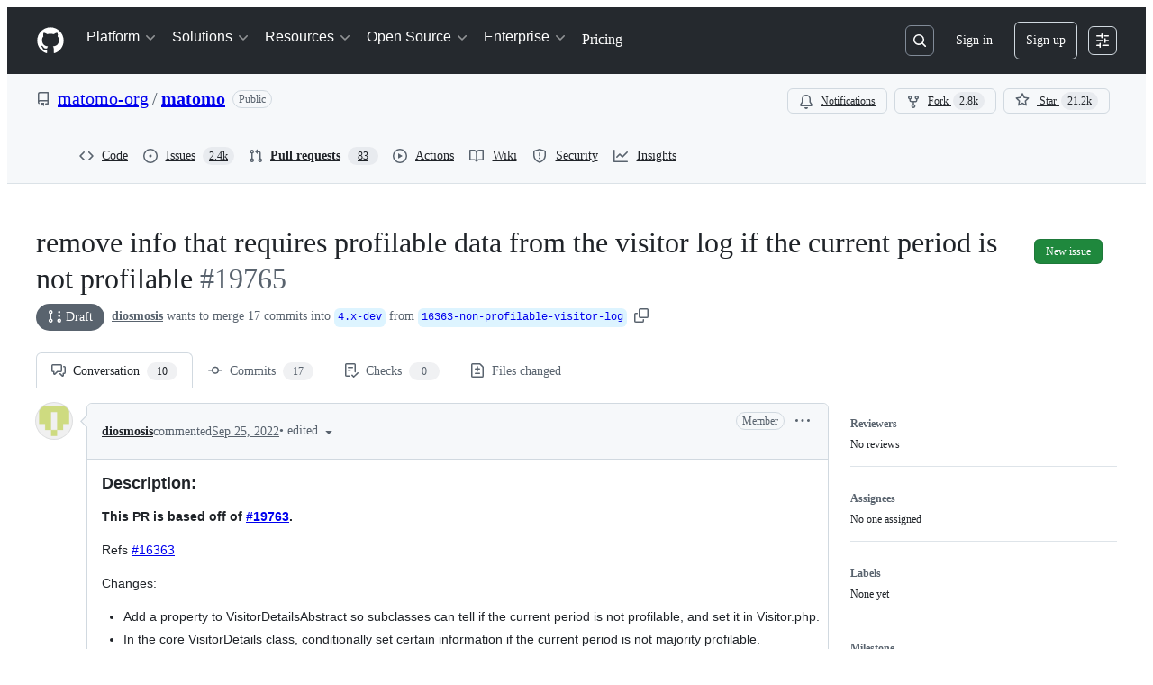

--- FILE ---
content_type: text/css
request_url: https://github.githubassets.com/assets/pull-requests-processing-indicator.2cf8290f43b251d573e6.module.css
body_size: 1
content:
.ErrorPage-module__Heading--ucgNq{align-items:center;display:flex;flex-direction:column;justify-content:center;min-height:100%;min-width:100%}.ErrorPage-module__Status--ITNSj{font-size:var(--text-title-size-large);font-weight:var(--base-text-weight-semibold)}.ErrorPage-module__Message--CAZL0{font-size:var(--text-title-size-medium);padding-top:var(--base-size-8)}.PullRequestsProcessingIndicator-module__button--IKkby{color:var(--fgColor-muted);padding-bottom:var(--base-size-4)}.PullRequestsProcessingIndicator-module__indicator--iNiwb{align-items:center;display:flex;font-weight:var(--base-text-weight-normal);margin-top:var(--base-size-4);padding-left:var(--base-size-4)}.PullRequestsProcessingIndicator-module__text--JUMXg{color:var(--fgColor-muted);font-size:var(--text-body-size-small);margin-left:var(--base-size-4)}
/*# sourceMappingURL=pull-requests-processing-indicator-f64891e5c5f6.js.map*/

--- FILE ---
content_type: text/css
request_url: https://github.githubassets.com/assets/23048.2cf8290f43b251d573e6.module.css
body_size: -148
content:
.ErrorPage-module__Heading--ucgNq{align-items:center;display:flex;flex-direction:column;justify-content:center;min-height:100%;min-width:100%}.ErrorPage-module__Status--ITNSj{font-size:var(--text-title-size-large);font-weight:var(--base-text-weight-semibold)}.ErrorPage-module__Message--CAZL0{font-size:var(--text-title-size-medium);padding-top:var(--base-size-8)}.PullRequestsProcessingIndicator-module__button--IKkby{color:var(--fgColor-muted);padding-bottom:var(--base-size-4)}.PullRequestsProcessingIndicator-module__indicator--iNiwb{align-items:center;display:flex;font-weight:var(--base-text-weight-normal);margin-top:var(--base-size-4);padding-left:var(--base-size-4)}.PullRequestsProcessingIndicator-module__text--JUMXg{color:var(--fgColor-muted);font-size:var(--text-body-size-small);margin-left:var(--base-size-4)}
/*# sourceMappingURL=lazy-react-partial-pull-requests-processing-indicator-47c09e52baea.js.map*/

--- FILE ---
content_type: application/javascript
request_url: https://github.githubassets.com/assets/22663-80b4f05b5c9d.js
body_size: 4187
content:
"use strict";(globalThis.webpackChunk_github_ui_github_ui=globalThis.webpackChunk_github_ui_github_ui||[]).push([[22663],{4559:(e,t,n)=>{n.d(t,{C:()=>s,i:()=>o});var r=n(71315),a=n(69599),i=n(46493);function s(e,t){(0,a.G7)("arianotify_comprehensive_migration")?o(c(e),{...t,element:t?.element??e}):(0,a.G7)("primer_live_region_element")&&t?.element===void 0?(0,i.Cj)(e,{politeness:t?.assertive?"assertive":"polite"}):o(c(e),t)}function o(e,t){let{assertive:n,element:s}=t??{};if((0,a.G7)("arianotify_comprehensive_migration"))try{(s?.isConnected?s:r.XC).ariaNotify(e,{priority:n?"high":"normal"})}catch(e){console.error("Error calling ariaNotify:",e)}else{var o,c;let t;(0,a.G7)("primer_live_region_element")&&void 0===s?(0,i.iP)(e,{politeness:n?"assertive":"polite"}):(o=e,c=n,(t=s??r.XC?.querySelector(c?"#js-global-screen-reader-notice-assertive":"#js-global-screen-reader-notice"))&&(t.textContent===o?t.textContent=`${o}\u00A0`:t.textContent=o))}}function c(e){return(e.getAttribute("aria-label")||e.innerText||"").trim()}n(89272)},13523:(e,t,n)=>{n.d(t,{$r:()=>s,M1:()=>o,li:()=>a,pS:()=>l,wE:()=>c});var r=n(71315);let a="X-Fetch-Nonce",i=new Set;function s(e){i.add(e)}function o(){return i.values().next().value||""}function c(e){let t={};return void 0!==e&&(t["X-Fetch-Nonce-To-Validate"]=e),void 0===e?t[a]=o():i.has(e)?t[a]=e:t[a]=Array.from(i).join(","),t}function l(){let e=r.XC?.head?.querySelector('meta[name="fetch-nonce"]')?.content||"";e&&s(e)}},30459:(e,t,n)=>{n.d(t,{S:()=>c,s:()=>o});var r=n(16522),a=n(96540),i=n(53419),s=n(49936);function o(){let e,t,n=(0,r.c)(6),o=(0,a.use)(s.I);if(!o)throw Error("useAnalytics must be used within an AnalyticsContext");let{appName:c,category:l,metadata:u}=o;n[0]!==c||n[1]!==l||n[2]!==u?(e=(e,t,n)=>{let r={react:!0,app_name:c,category:l,...u};(0,i.BI)(e,{...r,...void 0===n?{}:n,target:t})},n[0]=c,n[1]=l,n[2]=u,n[3]=e):e=n[3];let d=e;return n[4]!==d?(t={sendAnalyticsEvent:d},n[4]=d,n[5]=t):t=n[5],t}function c(){let e,t,n=(0,r.c)(4),{sendAnalyticsEvent:a}=o();n[0]!==a?(e=e=>{a("analytics.click",void 0,void 0===e?{}:e)},n[0]=a,n[1]=e):e=n[1];let i=e;return n[2]!==i?(t={sendClickAnalyticsEvent:i},n[2]=i,n[3]=t):t=n[3],t}},32448:(e,t,n)=>{var r=n(7123),a=n(95807);(0,r.k)("pull-requests-processing-indicator",{Component:a.i})},37285:(e,t,n)=>{n.d(t,{Av:()=>o,BM:()=>r,HX:()=>d,M_:()=>h,RD:()=>u,rb:()=>a});let r="GraphQLTraces",a="GraphQLTracingRefresh",i=s()?decodeURIComponent(new URLSearchParams(window.location.search).get("disable_clusters")||"").split(",").filter(e=>""!==e):[];function s(){return"undefined"!=typeof window}function o(e){if(!s()||!c()||!e)return;let t=window;t&&!t[r]&&(t[r]=[]),t&&e.__trace&&(t[r].push(e.__trace),"function"==typeof t[a]&&t[a]())}function c(){if(!s())return!1;let e=window;return"true"===new URLSearchParams(window.location.search).get("_tracing")||e&&void 0!==e[r]}function l(){return i.length>0}function u(e){if(!s()||!c()&&!l())return e;let t=new URL(e,window.location.origin);return c()&&t.searchParams.set("_tracing","true"),l()&&t.searchParams.set("disable_clusters",i.join(",")),t.pathname+t.search}function d(e){return i.indexOf(e)>-1}function h(e){if(!s())return;let t=i.indexOf(e);t>-1?i.splice(t,1):i.push(e);let n=new URLSearchParams(window.location.search);n.set("disable_clusters",i.join(",")),window.location.search=n.toString()}},40064:(e,t,n)=>{n.d(t,{V:()=>h});var r=n(74848),a=n(96540),i=n(43258),s=n(38621),o=n(52870),c=n(56149);let l={info:"",success:"Toast--success",error:"Toast--error"},u={info:(0,r.jsx)(s.InfoIcon,{}),success:(0,r.jsx)(s.CheckIcon,{}),error:(0,r.jsx)(s.StopIcon,{})},d=({message:e,timeToLive:t,icon:n,type:i="info",role:s="log"})=>{let[d,h]=a.useState(!0),{safeSetTimeout:m}=(0,o.A)();return(0,a.useEffect)(()=>{t&&m(()=>h(!1),t-300)},[m,t]),(0,r.jsx)(c.ZL,{children:(0,r.jsx)("div",{className:"p-1 position-fixed bottom-0 left-0 mb-3 ml-3",children:(0,r.jsxs)("div",{className:`Toast ${l[i]} ${d?"Toast--animateIn":"Toast--animateOut"}`,id:"ui-app-toast","data-testid":`ui-app-toast-${i}`,role:s,children:[(0,r.jsx)("span",{className:"Toast-icon",children:n||u[i]}),(0,r.jsx)("span",{className:"Toast-content",children:e})]})})})};try{d.displayName||(d.displayName="Toast")}catch{}function h(){let{toasts:e,persistedToast:t}=(0,a.use)(i.T8);return(0,r.jsxs)(r.Fragment,{children:[e.map((e,t)=>(0,r.jsx)(d,{message:e.message,icon:e.icon,timeToLive:i.Qn,type:e.type,role:e.role},t)),t&&(0,r.jsx)(d,{message:t.message,icon:t.icon,type:t.type,role:t.role})]})}try{h.displayName||(h.displayName="Toasts")}catch{}},42255:(e,t,n)=>{n.d(t,{A:()=>i});var r=n(70263),a=n(96540);let i=function(e){let t=(0,r.A)(),[n,i]=(0,a.useState)(e);return[n,(0,a.useCallback)(e=>{t()&&i(e)},[t])]}},43258:(e,t,n)=>{n.d(t,{Qn:()=>c,T8:()=>u,Y6:()=>h,k6:()=>d});var r=n(74848),a=n(52870),i=n(96540),s=n(73189),o=n(42255);let c=5e3,l=(0,i.createContext)({addToast:s.l,addPersistedToast:s.l,clearPersistedToast:s.l}),u=(0,i.createContext)({toasts:[],persistedToast:null});function d({children:e}){let[t,n]=(0,o.A)([]),[s,d]=(0,i.useState)(null),{safeSetTimeout:h}=(0,a.A)(),m=(0,i.useCallback)(function(e){n([...t,e]),h(()=>n(t.slice(1)),c)},[t,h,n]),f=(0,i.useCallback)(function(e){d(e)},[d]),p=(0,i.useCallback)(function(){d(null)},[d]),y=(0,i.useMemo)(()=>({addToast:m,addPersistedToast:f,clearPersistedToast:p}),[f,m,p]),g=(0,i.useMemo)(()=>({toasts:t,persistedToast:s}),[t,s]);return(0,r.jsx)(l,{value:y,children:(0,r.jsx)(u,{value:g,children:e})})}function h(){return(0,i.use)(l)}try{l.displayName||(l.displayName="ToastContext")}catch{}try{u.displayName||(u.displayName="InternalToastsContext")}catch{}try{d.displayName||(d.displayName="ToastContextProvider")}catch{}},51407:(e,t,n)=>{n.d(t,{Y:()=>r});function r(){let e={};return e.promise=new Promise((t,n)=>{e.resolve=t,e.reject=n}),e}},51987:(e,t,n)=>{n.d(t,{jC:()=>o,kt:()=>i,tV:()=>s});var r=n(87057),a=n(13523);function i(e){let t={"X-Requested-With":"XMLHttpRequest",...(0,a.wE)(e)};return{...t,[r.S]:(0,r.O)()}}function s(e,t){for(let[n,r]of Object.entries(i(t)))e.set(n,r)}function o(e){return{"X-GitHub-App-Type":e}}},53419:(e,t,n)=>{let r;n.d(t,{BI:()=>f,Ti:()=>p,lA:()=>h,sX:()=>m});var a=n(70837),i=n(18679),s=n(82075),o=n(82518);let{getItem:c}=(0,s.A)("localStorage"),l="dimension_",u=["utm_source","utm_medium","utm_campaign","utm_term","utm_content","scid"];try{let e=(0,a.O)("octolytics");delete e.baseContext,r=new i.s(e)}catch{}function d(e){let t=(0,a.O)("octolytics").baseContext||{};if(t)for(let[e,n]of(delete t.app_id,delete t.event_url,delete t.host,Object.entries(t)))e.startsWith(l)&&(t[e.replace(l,"")]=n,delete t[e]);let n=document.querySelector("meta[name=visitor-payload]");for(let[e,r]of(n&&Object.assign(t,JSON.parse(atob(n.content))),new URLSearchParams(window.location.search)))u.includes(e.toLowerCase())&&(t[e]=r);return t.staff=(0,o.Xl)().toString(),Object.assign(t,e)}function h(e){r?.sendPageView(d(e))}function m(){return document.head?.querySelector('meta[name="current-catalog-service"]')?.content}function f(e,t={}){let n=m(),a=n?{service:n}:{};for(let[e,n]of Object.entries(t))null!=n&&(a[e]=`${n}`);r&&(d(a),r.sendEvent(e||"unknown",d(a)))}function p(e){return Object.fromEntries(Object.entries(e).map(([e,t])=>[e,JSON.stringify(t)]))}},57224:(e,t,n)=>{n.d(t,{y:()=>s});var r=n(74848),a=n(16522),i=n(49936);function s(e){let t,n,s=(0,a.c)(7),{children:o,appName:c,category:l,metadata:u}=e;s[0]!==c||s[1]!==l||s[2]!==u?(t={appName:c,category:l,metadata:u},s[0]=c,s[1]=l,s[2]=u,s[3]=t):t=s[3];let d=t;return s[4]!==o||s[5]!==d?(n=(0,r.jsx)(i.I,{value:d,children:o}),s[4]=o,s[5]=d,s[6]=n):n=s[6],n}try{s.displayName||(s.displayName="AnalyticsProvider")}catch{}},76143:(e,t,n)=>{n.d(t,{D:()=>i,Y:()=>s});var r=n(4559),a=n(71315);function i(e){if(!a.XC)return;let t=a.XC.querySelector("title"),n=a.XC.createElement("title");n.textContent=e,t?t.textContent!==e&&(t.replaceWith(n),(0,r.i)(e)):(a.XC.head.appendChild(n),(0,r.i)(e))}function s(e){return document.body.classList.contains("logged-out")?`${e} \xb7 GitHub`:e}},87057:(e,t,n)=>{n.d(t,{O:()=>s,S:()=>i});var r=n(71315);let a=r.cg?.document?.head?.querySelector('meta[name="release"]')?.content||"",i="X-GitHub-Client-Version";function s(){return a}},95807:(e,t,n)=>{n.d(t,{i:()=>w});var r=n(74848),a=n(68273),i=n(16522),s=n(96379),o=n(21373),c=n(69726),l=n(11196),u=n(96540),d=n(30459),h=n(57224),m=n(70263);let f="PullRequestsProcessingIndicator-module__button--IKkby",p="PullRequestsProcessingIndicator-module__indicator--iNiwb",y="PullRequestsProcessingIndicator-module__text--JUMXg";function g(e,t){return Math.round(e.getTime()-t.getTime())/1e3}let _={stale:!1,latest_unsynced_push_to_head_ref_at:null};function w({processingIndicatorUrl:e,repositoryId:t,pullRequestId:n}){let[a,i]=(0,u.useState)(_),o=(0,m.A)(),c=(0,u.useCallback)(async()=>{try{let t=await (0,s.lS)(e);if(t.ok){let e=await t.json();o()&&i(e)}}catch{o()&&i(_)}},[o,e]);(0,u.useEffect)(()=>{c()},[]);let{stale:l,latest_unsynced_push_to_head_ref_at:d}=a;return(0,r.jsx)("div",{className:"border-left pl-1",children:(0,r.jsx)(h.y,{appName:"pull-requests-processing-indicator",category:"render",metadata:{},children:(0,r.jsx)(v,{pullRequestId:n,repositoryId:t,stale:l,latest_unsynced_push_to_head_ref_at:d})})})}let v=(0,a.Z6)()?function(e){let t,n,a=(0,i.c)(6),{pullRequestId:s,repositoryId:u,stale:h,latest_unsynced_push_to_head_ref_at:m}=e,{sendAnalyticsEvent:_}=(0,d.s)();if(!h||!m)return null;if(a[0]!==m||a[1]!==s||a[2]!==u||a[3]!==_){t=Symbol.for("react.early_return_sentinel");e:{let e=g(new Date,new Date(m));if(e<20||e>=86400){t=null;break e}_("pull_requests.processing_indicator","",{repositoryId:u,pullRequestId:s,secondsSinceLastPush:e})}a[0]=m,a[1]=s,a[2]=u,a[3]=_,a[4]=t}else t=a[4];return t!==Symbol.for("react.early_return_sentinel")?t:(a[5]===Symbol.for("react.memo_cache_sentinel")?(n=(0,r.jsx)(l.m,{text:"Recent push is being processed and will appear soon",direction:"s",children:(0,r.jsx)(o.Q,{as:"a",href:"https://gh.io/pr-sync-in-progress",variant:"invisible",className:f,children:(0,r.jsxs)("div",{className:p,children:[(0,r.jsx)(c.A,{size:"small"}),(0,r.jsx)("span",{className:y,children:"Processing updates"})]})})}),a[5]=n):n=a[5],n)}:function({pullRequestId:e,repositoryId:t,stale:n,latest_unsynced_push_to_head_ref_at:a}){let{sendAnalyticsEvent:i}=(0,d.s)();if(!n||!a)return null;let s=g(new Date,new Date(a));return s<20||s>=86400?null:(i("pull_requests.processing_indicator","",{repositoryId:t,pullRequestId:e,secondsSinceLastPush:s}),(0,r.jsx)(l.m,{text:"Recent push is being processed and will appear soon",direction:"s",children:(0,r.jsx)(o.Q,{as:"a",href:"https://gh.io/pr-sync-in-progress",variant:"invisible",className:f,children:(0,r.jsxs)("div",{className:p,children:[(0,r.jsx)(c.A,{size:"small"}),(0,r.jsx)("span",{className:y,children:"Processing updates"})]})})}))};try{w.displayName||(w.displayName="PullRequestsProcessingIndicatorWithDataFetching")}catch{}try{v.displayName||(v.displayName="PullRequestsProcessingIndicator")}catch{}},96379:(e,t,n)=>{n.d(t,{DI:()=>s,QJ:()=>c,Sr:()=>l,lS:()=>o});var r=n(51987),a=n(88057),i=n(37285);async function s(e,t={}){let n,o,c,l;var u,d=e;if(new URL(d,window.location.origin).origin!==window.location.origin)throw Error("Can not make cross-origin requests from verifiedFetch");let{tracingEnabled:h,fetchPath:m}=(n=new URL(u=e,window.location.href),(c=(o=new URL(window.location.href,window.location.origin)).searchParams.get("_features"))&&!n.searchParams.has("_features")&&n.searchParams.set("_features",c),(l=o.searchParams.get("_tracing"))&&!n.searchParams.has("_tracing")&&n.searchParams.set("_tracing",l),{tracingEnabled:!!l,fetchPath:u.startsWith(window.location.origin)?n.href:`${n.pathname}${n.search}`}),f={...t.headers,"GitHub-Verified-Fetch":"true",...(0,r.kt)()},p=await fetch(m,{...t,headers:f}),y=p?.headers?.get("X-Github-Request-Id");if(y&&(0,a.Ex)(y),h&&p){let e=p.clone();try{let t=await e.text(),n=t&&JSON.parse(t);(0,i.Av)(n)}catch{}}return p}function o(e,t){let n={...t?.headers??{},Accept:"application/json","Content-Type":"application/json"},r=t?.body?JSON.stringify(t.body):void 0;return s(e,{...t,body:r,headers:n})}function c(e,t={}){let n={...t.headers,"GitHub-Is-React":"true"};return s(e,{...t,headers:n})}function l(e,t){let n={...t?.headers??{},"GitHub-Is-React":"true"};return o(e,{...t,headers:n})}}}]);
//# sourceMappingURL=22663-089279afec8d.js.map